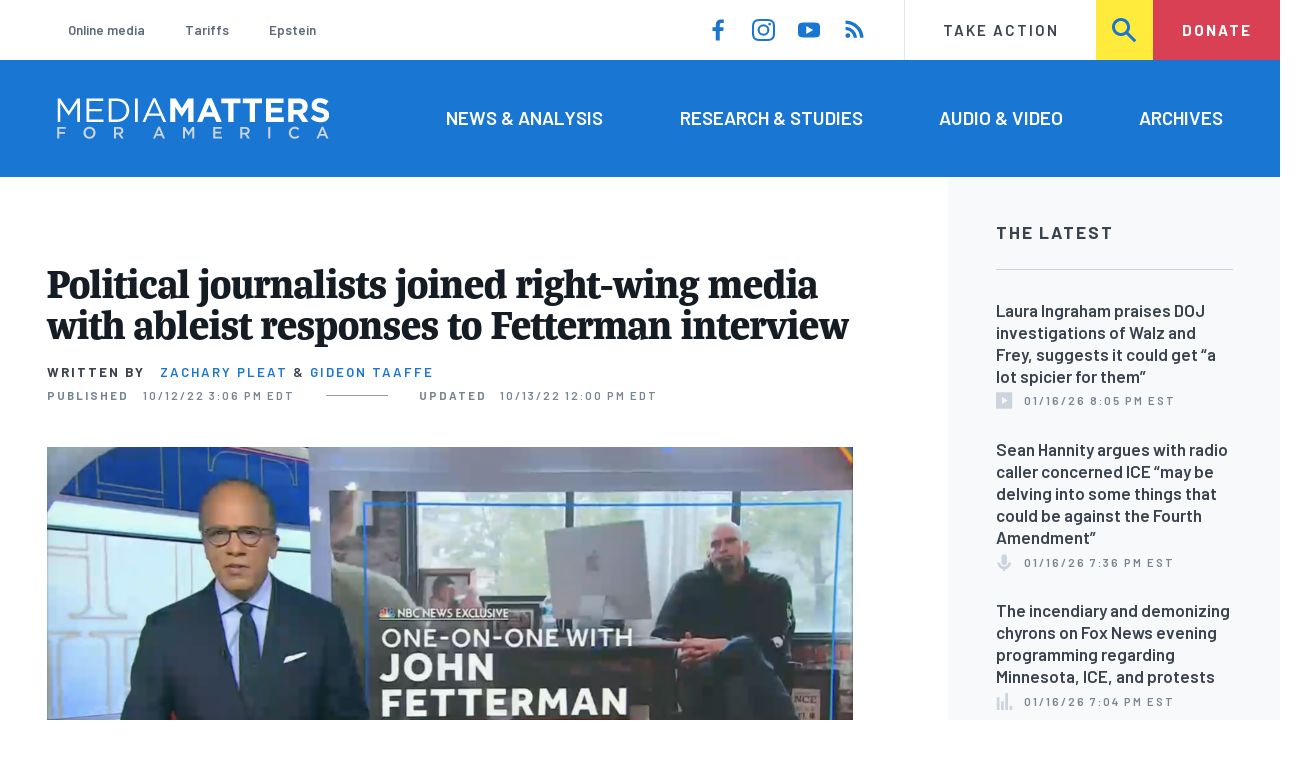

--- FILE ---
content_type: text/html; charset=UTF-8
request_url: https://www.mediamatters.org/nbc/political-journalists-joined-right-wing-media-ableist-responses-fetterman-interview
body_size: 20872
content:
<!DOCTYPE html>
<html lang="en" dir="ltr" prefix="content: http://purl.org/rss/1.0/modules/content/  dc: http://purl.org/dc/terms/  foaf: http://xmlns.com/foaf/0.1/  og: http://ogp.me/ns#  rdfs: http://www.w3.org/2000/01/rdf-schema#  schema: http://schema.org/  sioc: http://rdfs.org/sioc/ns#  sioct: http://rdfs.org/sioc/types#  skos: http://www.w3.org/2004/02/skos/core#  xsd: http://www.w3.org/2001/XMLSchema# ">
  <head>
    <meta charset="utf-8" />
<link rel="canonical" href="https://www.mediamatters.org/nbc/political-journalists-joined-right-wing-media-ableist-responses-fetterman-interview" />
<meta name="generator" content="Drupal 8" />
<meta property="og:site_name" content="Media Matters for America" />
<meta property="og:title" content="Political journalists joined right-wing media with ableist responses to Fetterman interview" />
<meta property="og:image" content="https://cloudfront.mediamatters.org/static/D8Image/2022/10/12/screen_shot_2022-10-12_at_2.08.49_pm.png" />
<meta name="twitter:card" content="summary_large_image" />
<meta name="twitter:title" content="Political journalists joined right-wing media with ableist responses to Fetterman interview" />
<meta name="twitter:site" content="@mmfa" />
<meta name="twitter:image" content="https://cloudfront.mediamatters.org/static/D8Image/2022/10/12/screen_shot_2022-10-12_at_2.08.49_pm.png" />
<meta name="Generator" content="Drupal 10 (https://www.drupal.org)" />
<meta name="MobileOptimized" content="width" />
<meta name="HandheldFriendly" content="true" />
<meta name="viewport" content="width=device-width, initial-scale=1.0" />
<link rel="icon" href="/themes/custom/mmfa_theme/favicon.ico" type="image/vnd.microsoft.icon" />

      <title>Political journalists joined right-wing media with ableist responses to Fetterman interview | Media Matters for America</title>
      <link rel="stylesheet" media="all" href="/sites/default/files/css/css_FgqYZHoHiZI29W41dy6R4LNQCJZCwvvKIt7UbFM15ng.css?delta=0&amp;language=en&amp;theme=mmfa_theme&amp;include=[base64]" />
<link rel="stylesheet" media="all" href="/sites/default/files/css/css_LWA-ianm3aSTE5bSgN2u5VkGWMbJYpfKnKPiYABvgv4.css?delta=1&amp;language=en&amp;theme=mmfa_theme&amp;include=[base64]" />
<link rel="stylesheet" media="all" href="//fonts.googleapis.com/css?family=Barlow:400,400i,600,600i,700,700i" />
<link rel="stylesheet" media="all" href="//use.typekit.net/jqh3ujo.css" />
<link rel="stylesheet" media="all" href="/sites/default/files/css/css_QVhE77Cyb76t9dpevEHVdFVoqcm90sYUmoRDqgPKDaU.css?delta=4&amp;language=en&amp;theme=mmfa_theme&amp;include=[base64]" />
<link rel="stylesheet" media="print" href="/sites/default/files/css/css_4Z2WnOB3a21VXx8UHZez59D_yVJsgoyvecwcZrEjDtw.css?delta=5&amp;language=en&amp;theme=mmfa_theme&amp;include=[base64]" />

        <script type="application/json" data-drupal-selector="drupal-settings-json">{"path":{"baseUrl":"\/","pathPrefix":"","currentPath":"node\/2874449","currentPathIsAdmin":false,"isFront":false,"currentLanguage":"en"},"pluralDelimiter":"\u0003","gtm":{"tagId":null,"settings":{"data_layer":"dataLayer","include_classes":false,"allowlist_classes":"google\nnonGooglePixels\nnonGoogleScripts\nnonGoogleIframes","blocklist_classes":"customScripts\ncustomPixels","include_environment":false,"environment_id":"","environment_token":""},"tagIds":["GTM-5P6TVGL"]},"gtag":{"tagId":"","consentMode":false,"otherIds":[],"events":[],"additionalConfigInfo":[]},"suppressDeprecationErrors":true,"ajaxPageState":{"libraries":"[base64]","theme":"mmfa_theme","theme_token":null},"ajaxTrustedUrl":{"form_action_p_pvdeGsVG5zNF_XLGPTvYSKCf43t8qZYSwcfZl2uzM":true,"\/search":true},"views":{"ajax_path":"\/views\/ajax","ajaxViews":{"views_dom_id:0c93c749ea3fa0d572c2b3ad988315582209546c8049af8274d4c576342901b0":{"view_name":"editorial_lists","view_display_id":"the_latest","view_args":"","view_path":"\/node\/2853986","view_base_path":null,"view_dom_id":"0c93c749ea3fa0d572c2b3ad988315582209546c8049af8274d4c576342901b0","pager_element":0}}},"mmfaMediaPlayer":{"3995193":{"player_source":"https:\/\/cloudfront.mediamatters.org\/static\/D8Video\/2022\/10\/13\/maria-bartiromo-mehmet-oz-fetterman-closed-captioning-answers-10-13-2022.mp4","player_thumb":"https:\/\/cloudfront.mediamatters.org\/static\/D8Video\/2022\/10\/13\/maria-bartiromo-mehmet-oz-fetterman-closed-captioning-answers-10-13-2022.jpg"},"3995198":{"player_source":"https:\/\/cloudfront.mediamatters.org\/static\/D8Video\/2022\/10\/13\/fnchd_jesse-watters-primetime_2022-10-12-07_00_01-pm-0.mp4","player_thumb":"https:\/\/cloudfront.mediamatters.org\/static\/D8Video\/2022\/10\/13\/jesse-watters-primetime-07_00_01-pm.jpg"},"3995192":{"player_source":"https:\/\/cloudfront.mediamatters.org\/static\/D8Video\/2022\/10\/13\/2022-10-12-21_00_00-fnchd-hannity-9_34_24-pm-9_35_10-pm.mp4","player_thumb":"https:\/\/cloudfront.mediamatters.org\/static\/D8Video\/2022\/10\/13\/hannity-09_00_00-pm-3-copy.jpg"},"3995201":{"player_source":"https:\/\/cloudfront.mediamatters.org\/static\/D8Video\/2022\/10\/13\/fnchd_the-ingraham-angle_2022-10-12-10_00_00-pm.mp4","player_thumb":"https:\/\/cloudfront.mediamatters.org\/static\/D8Video\/2022\/10\/13\/the-ingraham-angle-10_00_01-pm.jpg"},"3995203":{"player_source":"https:\/\/cloudfront.mediamatters.org\/static\/D8Video\/2022\/10\/13\/mnbchd_morning-joe_2022-10-13-06_00_01-am.mp4","player_thumb":"https:\/\/cloudfront.mediamatters.org\/static\/D8Video\/2022\/10\/13\/morning-joe-06_00_01-am.jpg"},"3995164":{"player_source":"https:\/\/cloudfront.mediamatters.org\/static\/D8Video\/2022\/10\/12\/2022-10-12-20_00_01-fnchd-tucker-carlson-tonight-8_01_00-pm-8_02_42-pm.mp4","player_thumb":"https:\/\/cloudfront.mediamatters.org\/static\/D8Video\/2022\/10\/12\/tucker-carlson-tonight-08_00_01-pm-50.jpg"},"3995096":{"player_source":"https:\/\/cloudfront.mediamatters.org\/static\/D8Video\/2022\/10\/12\/wrcdt_nbc-nightly-news-with-lester-holt_2022-10-11-07_00_00-pm.mp4","player_thumb":"https:\/\/cloudfront.mediamatters.org\/static\/D8Video\/2022\/10\/12\/capture.png"}},"mediaelement":{"attachSitewide":1,"setDimensions":false,"defaultAudioWidth":"-1","defaultAudioHeight":"-1","shareUrl":"https:\/\/www.mediamatters.org\/nbc\/political-journalists-joined-right-wing-media-ableist-responses-fetterman-interview","audioVolume":"vertical","videoVolume":"vertical","hideVideoControlsOnLoad":true,"hideVideoControlsOnPause":true,"features":["playpause","current","progress","duration","tracks","volume","fullscreen","share","rightclick"]},"user":{"uid":0,"permissionsHash":"1ecbf58e1abc23849923bbf5035c56192db117ccc351e3fdffdbdf19bc77e510"}}</script>
<script src="/sites/default/files/js/js_Z4VSr3Mo2nkUvsGTLagghEt6BZBZdslDefEfHMiUcDI.js?scope=header&amp;delta=0&amp;language=en&amp;theme=mmfa_theme&amp;include=[base64]"></script>
<script src="/modules/contrib/google_tag/js/gtm.js?t8vdm3"></script>
<script src="/modules/contrib/google_tag/js/gtag.js?t8vdm3"></script>
<script src="/sites/default/files/js/js_aXk4_emnx3doGA9HVhDb3YXM8lTkAk75Ny3yQgzHbBQ.js?scope=header&amp;delta=3&amp;language=en&amp;theme=mmfa_theme&amp;include=[base64]"></script>
</head>
        <body class="path-node page-node-type-article">
          <a href="#main-content" class="visually-hidden focusable skip-link">
            Skip to main content
          </a>
          <noscript><iframe src="https://www.googletagmanager.com/ns.html?id=GTM-5P6TVGL"
                  height="0" width="0" style="display:none;visibility:hidden"></iframe></noscript>

            <div class="dialog-off-canvas-main-canvas" data-off-canvas-main-canvas>
    <div class="layout-container">
  

<header class="header" role="banner">
  

  <div class="header--upper">
    <nav role="navigation" aria-label="block-trending-menu-menu" id="block-trending-menu" class="trending-menu header--upper--covered">
  
  

        
          <ul  class="menu menu--trending" data-depth="0">
          <li  class="menu__item">
        <a href="/google/right-dominates-online-media-ecosystem-seeping-sports-comedy-and-other-supposedly" class="menu__link" data-drupal-link-system-path="node/2881597">Online media</a>
              </li>
          <li  class="menu__item">
        <a href="/tariffs-trade" class="menu__link" data-drupal-link-system-path="node/2881976">Tariffs</a>
              </li>
          <li  class="menu__item">
        <a href="/salem-media-group/right-wing-shows-field-angry-calls-about-epstein-and-trump-administration" class="menu__link" data-drupal-link-system-path="node/2882602">Epstein</a>
              </li>
        </ul>
  


  </nav>

    <nav role="navigation" aria-label="block-social-media-menu-header-menu" id="block-social-media-menu-header" class="header--upper--spacer">
  
  

        
          <ul  class="menu menu--social-media" data-depth="0">
              <li  class="menu__item">
          <a href="https://www.facebook.com/Mediamatters/" class="menu__link">
              <svg viewbox="0 0 24 24" class="icon icon--facebook"  aria-labelledby="icon-label--facebook" >
          <title id="icon-label--facebook">Facebook</title>
    
    <use xlink:href="#facebook"></use>
  </svg>

          </a>

                  </li>
              <li  class="menu__item">
          <a href="https://www.instagram.com/mediamattersforamerica/" class="menu__link">
              <svg viewbox="0 0 24 24" class="icon icon--instagram"  aria-labelledby="icon-label--instagram" >
          <title id="icon-label--instagram">Instagram</title>
    
    <use xlink:href="#instagram"></use>
  </svg>

          </a>

                  </li>
              <li  class="menu__item">
          <a href="https://www.youtube.com/channel/UC_70iWZ6ym2cglS_kv5YfmA" class="menu__link">
              <svg viewbox="0 0 24 24" class="icon icon--youtube"  aria-labelledby="icon-label--youtube" >
          <title id="icon-label--youtube">YouTube</title>
    
    <use xlink:href="#youtube"></use>
  </svg>

          </a>

                  </li>
              <li  class="menu__item">
          <a href="/rss.xml" class="menu__link">
              <svg viewbox="0 0 24 24" class="icon icon--rss"  aria-labelledby="icon-label--rss" >
          <title id="icon-label--rss">RSS</title>
    
    <use xlink:href="#rss"></use>
  </svg>

          </a>

                  </li>
          </ul>
  


  </nav>

    <nav role="navigation" aria-label="block-utility-navigation-menu" id="block-utility-navigation">
  
  

        
          <ul  class="menu menu--utility-navigation" data-depth="0">
          <li  class="menu__item">
        <a href="/take-action" class="menu__link" data-drupal-link-system-path="node/2827306">Take Action</a>
              </li>
          <li  class="menu__item">
        <a href="/search" class="menu__link" data-drupal-link-system-path="search">Search</a>
              </li>
          <li  class="menu__item">
        <a href="https://action.mediamatters.org/secure/donate" title="https://action.mediamatters.org/secure/donate" class="menu__link">Donate</a>
              </li>
        </ul>
  


  </nav>

  </div>
<div class="header--search hidden"><div class="views-exposed-form search-box" data-drupal-selector="views-exposed-form-acquia-search-page" id="block-exposedformacquia-search">
  
    
      <form action="/search" method="get" id="views-exposed-form-acquia-search-page" accept-charset="UTF-8">
  <div class="js-form-item form-item form-type-textfield js-form-type-textfield form-item-search js-form-item-search form-no-label">
      <label for="edit-search" class="form-item__label visually-hidden">Search</label>
        <input data-drupal-selector="edit-search" type="text" id="edit-search" name="search" value="" size="30" maxlength="128" placeholder="Search..." class="form-text form-element form-element--type-text form-element--api-textfield" />

        </div>
<div data-drupal-selector="edit-actions" class="form-actions js-form-wrapper form-wrapper" id="edit-actions"><button  data-drupal-selector="edit-submit-acquia-search" type="submit" id="edit-submit-acquia-search" value="Search" class="button js-form-submit form-submit">
    <svg viewbox="0 0 24 24" class="icon icon--search"  aria-labelledby="icon-label--search" >
          <title id="icon-label--search">Search</title>
    
    <use xlink:href="#search"></use>
  </svg>

</button>
</div>


</form>

  </div>
</div>
  <div class="header--lower">
    <div class="header--inner l--constrained-narrow">
      <div id="block-mmfa-theme-branding" class="header--logo">
  
    
    

<h1     
  
  
  
  
 class="site-logo"
>
  <a
    href="/"
    title="Home"
    rel="home"
    class="site-logo--link"
  >
    <img
      src="/themes/custom/mmfa_theme/logo.svg"
      alt="Media Matters for America"
      class="site-logo--image"
    />
  </a>
</h1>
</div>

      <nav role="navigation" aria-label="block-mmfa-theme-main-menu-menu" id="block-mmfa-theme-main-menu" class="header--navigation">
  
  

        
          <ul  class="menu menu--main" data-depth="0">
          <li  class="menu__item">
        <a href="/news-analysis" class="menu__link" data-drupal-link-system-path="node/2833406">News &amp; Analysis</a>
              </li>
          <li  class="menu__item">
        <a href="/studies" class="menu__link" data-drupal-link-system-path="node/2833411">Research &amp; Studies</a>
              </li>
          <li  class="menu__item">
        <a href="/audio-video" class="menu__link" data-drupal-link-system-path="node/2833416">Audio &amp; Video</a>
              </li>
          <li  class="menu__item">
        <a href="/archives" class="menu__link" data-drupal-link-system-path="archives">Archives</a>
              </li>
        </ul>
  


  </nav>

    </div>
  </div>
</header>

  

<header class="header--mobile nav-down" role="banner">
  

  <div class="header--upper">
    <div id="block-mmfa-theme-branding" class="header--logo">
  
    
    

<h1     
  
  
  
  
 class="site-logo"
>
  <a
    href="/"
    title="Home"
    rel="home"
    class="site-logo--link"
  >
    <img
      src="/themes/custom/mmfa_theme/logo.svg"
      alt="Media Matters for America"
      class="site-logo--image"
    />
  </a>
</h1>
</div>


    <ul class="menu menu--mobile-nav">
      <li class="menu__item"><a href="#" class="menu__link mobile-nav">Nav</a></li>
      <li class="menu__item"><a href="#" class="menu__link mobile-search">Search</a></li>
    </ul>
  </div>
  <div class="header--search hidden"><div class="views-exposed-form search-box" data-drupal-selector="views-exposed-form-acquia-search-page" id="block-exposedformacquia-search">
  
    
      <form action="/search" method="get" id="views-exposed-form-acquia-search-page" accept-charset="UTF-8">
  <div class="js-form-item form-item form-type-textfield js-form-type-textfield form-item-search js-form-item-search form-no-label">
      <label for="edit-search" class="form-item__label visually-hidden">Search</label>
        <input data-drupal-selector="edit-search" type="text" id="edit-search" name="search" value="" size="30" maxlength="128" placeholder="Search..." class="form-text form-element form-element--type-text form-element--api-textfield" />

        </div>
<div data-drupal-selector="edit-actions" class="form-actions js-form-wrapper form-wrapper" id="edit-actions"><button  data-drupal-selector="edit-submit-acquia-search" type="submit" id="edit-submit-acquia-search" value="Search" class="button js-form-submit form-submit">
    <svg viewbox="0 0 24 24" class="icon icon--search"  aria-labelledby="icon-label--search" >
          <title id="icon-label--search">Search</title>
    
    <use xlink:href="#search"></use>
  </svg>

</button>
</div>


</form>

  </div>
</div>
  <div class="header--mobile-menu hidden">
    <nav role="navigation" aria-label="block-mmfa-theme-main-menu-menu" id="block-mmfa-theme-main-menu" class="header--navigation">
  
  

        
          <ul  class="menu menu--main" data-depth="0">
          <li  class="menu__item">
        <a href="/news-analysis" class="menu__link" data-drupal-link-system-path="node/2833406">News &amp; Analysis</a>
              </li>
          <li  class="menu__item">
        <a href="/studies" class="menu__link" data-drupal-link-system-path="node/2833411">Research &amp; Studies</a>
              </li>
          <li  class="menu__item">
        <a href="/audio-video" class="menu__link" data-drupal-link-system-path="node/2833416">Audio &amp; Video</a>
              </li>
          <li  class="menu__item">
        <a href="/archives" class="menu__link" data-drupal-link-system-path="archives">Archives</a>
              </li>
        </ul>
  


  </nav>

    <div class="header--inner l--constrained-narrow header--lower-bottom">
      <nav role="navigation" aria-label="block-trending-menu-menu" id="block-trending-menu" class="trending-menu header--upper--covered">
  
  

        
          <ul  class="menu menu--trending" data-depth="0">
          <li  class="menu__item">
        <a href="/google/right-dominates-online-media-ecosystem-seeping-sports-comedy-and-other-supposedly" class="menu__link" data-drupal-link-system-path="node/2881597">Online media</a>
              </li>
          <li  class="menu__item">
        <a href="/tariffs-trade" class="menu__link" data-drupal-link-system-path="node/2881976">Tariffs</a>
              </li>
          <li  class="menu__item">
        <a href="/salem-media-group/right-wing-shows-field-angry-calls-about-epstein-and-trump-administration" class="menu__link" data-drupal-link-system-path="node/2882602">Epstein</a>
              </li>
        </ul>
  


  </nav>

    </div>

    <div class="header--inner l--constrained-narrow">
      <nav role="navigation" aria-label="block-utility-navigation-menu" id="block-utility-navigation">
  
  

        
          <ul  class="menu menu--utility-navigation" data-depth="0">
          <li  class="menu__item">
        <a href="/take-action" class="menu__link" data-drupal-link-system-path="node/2827306">Take Action</a>
              </li>
          <li  class="menu__item">
        <a href="/search" class="menu__link" data-drupal-link-system-path="search">Search</a>
              </li>
          <li  class="menu__item">
        <a href="https://action.mediamatters.org/secure/donate" title="https://action.mediamatters.org/secure/donate" class="menu__link">Donate</a>
              </li>
        </ul>
  


  </nav>

      <nav role="navigation" aria-label="block-social-media-menu-header-menu" id="block-social-media-menu-header" class="header--upper--spacer">
  
  

        
          <ul  class="menu menu--social-media" data-depth="0">
              <li  class="menu__item">
          <a href="https://www.facebook.com/Mediamatters/" class="menu__link">
              <svg viewbox="0 0 24 24" class="icon icon--facebook"  aria-labelledby="icon-label--facebook" >
          <title id="icon-label--facebook">Facebook</title>
    
    <use xlink:href="#facebook"></use>
  </svg>

          </a>

                  </li>
              <li  class="menu__item">
          <a href="https://www.instagram.com/mediamattersforamerica/" class="menu__link">
              <svg viewbox="0 0 24 24" class="icon icon--instagram"  aria-labelledby="icon-label--instagram" >
          <title id="icon-label--instagram">Instagram</title>
    
    <use xlink:href="#instagram"></use>
  </svg>

          </a>

                  </li>
              <li  class="menu__item">
          <a href="https://www.youtube.com/channel/UC_70iWZ6ym2cglS_kv5YfmA" class="menu__link">
              <svg viewbox="0 0 24 24" class="icon icon--youtube"  aria-labelledby="icon-label--youtube" >
          <title id="icon-label--youtube">YouTube</title>
    
    <use xlink:href="#youtube"></use>
  </svg>

          </a>

                  </li>
              <li  class="menu__item">
          <a href="/rss.xml" class="menu__link">
              <svg viewbox="0 0 24 24" class="icon icon--rss"  aria-labelledby="icon-label--rss" >
          <title id="icon-label--rss">RSS</title>
    
    <use xlink:href="#rss"></use>
  </svg>

          </a>

                  </li>
          </ul>
  


  </nav>

    </div>
  </div>
</header>

  

  

    <div data-drupal-messages-fallback class="hidden"></div>
<div class="views-element-container" id="block-editorial-banners">
  
    
      <div><div class="js-view-dom-id-128b65c0ba16e56ab84d399b57ad99ae59c0f6e92eb88a744f3b97718d41e962">
  
  
  

  
  
  

      <div class="views-row">
</div>

    

  
  

  
  
</div>
</div>

  </div>



  <main role="main" class="l--constrained-wide l--main-grid">
        <a id="main-content" class="anchor-target" tabindex="-1"></a>

    <div     
  
                  
  
                  
 class="page-gutter layout-content layout-content--main"
>
    <div id="block-mmfa-theme-content">
  
    
      

<article  about="/nbc/political-journalists-joined-right-wing-media-ableist-responses-fetterman-interview" typeof="schema:Article" class="editorial-full">
  <header class="editorial-full__header">
    
    
<h1     
  
                  
  
  
 class="editorial-full__title page-title"
><span property="schema:name">Political journalists joined right-wing media with ableist responses to Fetterman interview</span>
</h1>
      <span property="schema:name" content="Political journalists joined right-wing media with ableist responses to Fetterman interview" class="hidden"></span>


    

    

    

  <p class="byline"><span class="byline__label">Written by</span> <a href="/author/zachary-pleat" hreflang="en">Zachary Pleat</a> &amp; <a href="/author/gideon-taaffe" hreflang="en">Gideon Taaffe</a></p>



    
    

<div class="dateline--group">
      
    <p class="dateline">
      <span class="dateline__label">Published</span>
      <time datetime="2022-10-12T15:06:17-0400">10/12/22 3:06 PM EDT</time>
    </p>
            <div class="dateline__divider"></div>
    
    <p class="dateline">
      <span class="dateline__label">Updated</span>
      <time datetime="2022-10-13T12:00:25-0400">10/13/22 12:00 PM EDT</time>
    </p>
  </div>

    

  </header>

  
  <div class="editorial-full__article">
    
    
<div  class="field field--name-field-stories-content field--type-entity-reference-revisions field--label-hidden">
  
        <div data-align="center" class="l--gutter-pull paragraph paragraph--type--stories-image paragraph--view-mode--editorial">
          
            <div class="field field--name-field-stories-image field--type-entity-reference field--label-hidden field__item"><figure class="media media--image" role="group">
  
    <img loading="lazy" src="https://cloudfront.mediamatters.org/styles/scale_w1024/s3/static/D8Image/2022/10/12/screen_shot_2022-10-12_at_2.08.49_pm.png?itok=k_9SPcjc" width="1024" height="570" typeof="foaf:Image" />





      

<figcaption     
  
                  
  
                  
 class="media-player__caption block-quote block-quote--minor"
>
  
  </figcaption>
  </figure>
</div>
      
      </div>

        <div class="paragraph paragraph--type--stories-text paragraph--view-mode--editorial">
          
            <div class="text-content fancy-elems-wrapper field field--name-field-stories-text-formatted field--type-text-long field--label-hidden field__item"><p><em><strong>Update (10/13/22)</strong>: This piece has been updated with additional information.</em></p>
<p>Following an NBC interview with Democratic Pennsylvania Senate nominee John Fetterman which covered his use of closed captioning after a stroke, some mainstream political journalists made comments that&nbsp;were ableist and otherwise lacked context, mirroring attacks on the candidate in right-wing media.</p>
<p>Fetterman suffered a <a href="https://www.nytimes.com/2022/05/15/us/politics/john-fetterman-stroke.html">stroke</a> in May, but he has been recovering and says he is running a “<a href="https://www.nytimes.com/2022/09/15/us/politics/fetterman-stroke-health.html">normal</a>” campaign. However, due to some lingering auditory-processing issues he deals with from the stroke, he requires <a href="https://nymag.com/intelligencer/article/john-fetterman-dr-oz-pennsylvania-senate-race.html">closed captioning</a> during interviews so he can read the questions as they are asked. This is not unusual; Fetterman is now among the <a href="https://www.nod.org/61-million-american-adults-have-a-disability-experts-say-an-intentional-approach-to-accommodations-can-help-companies-ensure-these-workers-feel-valued/">tens of millions</a> of Americans who rely on <a href="https://hcp.hms.harvard.edu/news/rate-workplace-accommodations-higher-previously-thought">workplace accommodations</a> to perform their job.&nbsp;As The Washington Post <a href="https://www.washingtonpost.com/wellness/2022/10/13/fetterman-closed-captioning-stroke-aphasia/">reported</a>, neurological experts “noted that closed captions are a common tool for people with auditory processing or hearing issues, conditions which have nothing to do with overall intelligence” or cognitive issues.</p>
<p>His usage of closed captioning was center stage during the <em>NBC Nightly News</em> interview. Leading into the interview, NBC reporter Dasha Burns focused on the usage of Fetterman’s accommodation, saying, “Fetterman's campaign required closed-captioning technology for this interview to essentially read our questions as we asked them, and, Lester, in small talk before the interview without captioning, it wasn't clear he was understanding our conversation.”</p>
</div>
      
      </div>

        <div data-align="center" class="l--gutter-pull paragraph paragraph--type--stories-web-video paragraph--view-mode--editorial">
          
            <div class="erd-list--editorial-embed field field--name-field-stories-web-video field--type-entity-reference field--label-hidden field__item"><figure class="media-player media-player--video" role="group">
  
  <div class="field field--name-field-media-video-file field--type-file field--label-visually_hidden">
    <div class="field__label visually-hidden">Video file</div>
              <div class="field__item">
<!-- h6>myvtt :  </h6 -->


<!-- h6>myvtt escaped :  </h6 -->

<!-- data-entry-srt = ""   -->

<video  controls="controls" width="640" height="480" preload="none" myvtt="" data-media-id="3995096" data-mejsembed="https://www.mediamatters.org/media/3995096/embed/embed" class="mediaelementjs media-player--inline" >

  
  </video>

<!-- h2>+++++++++++++++++++++++++++++++++++++++++</h2 -->
</div>
          </div>


  

<figcaption     
  
                  
  
                  
 class="media-player__caption block-quote block-quote--minor"
>
      <div class="block-quote__citation">
      <p class="visually-hidden">Citation</p>
      <p>From the October 11, 2022, edition of NBC's&nbsp;<em>NBC Nightly News</em></p>
    </div>
  
  </figcaption>
</figure>
</div>
      
      </div>

        <div class="paragraph paragraph--type--stories-text paragraph--view-mode--editorial">
          
            <div class="text-content fancy-elems-wrapper field field--name-field-stories-text-formatted field--type-text-long field--label-hidden field__item"><p>Buzzfeed News <a href="https://www.buzzfeednews.com/article/davidmack/fetterman-nbc-closed-captioning-ableism">reported</a> that disability advocates expressed shock and dismay at how much the NBC interview exoticized Fetterman’s use of closed captioning:</p>
</div>
      
      </div>

      

<blockquote     
  
  
  
                  
 class="block-quote block-quote--collapsable"
>
  
      <div class="block-quote__quote">
      <p>“I was stunned to see how the coverage of his use of captions was so riddled with ableism,” said Maria Town, the president and CEO of the American Association of People with Disabilities. “The interview was deeply upsetting to see.”</p>
<p>Disability activist Charis Hill told BuzzFeed News they were so upset at Burns’s questions and the editors’ framing of Fetterman’s responses — leaving in moments of silence that showed Fetterman reading, for example — that they couldn’t finish watching the interview. Hill called on NBC to apologize for “the overt discrimination they just put on air.”</p>
<p>“The way Burns handled that interview will only worsen attitudes and violence towards disabled people in a time when virtual accommodations are being removed left and right after they were implemented overnight in 2020,” Hill said.</p>
<p>Eric Buehlmann, deputy executive director for public policy at the National Disability Rights Network, said he watched the interview having himself suffered a traumatic brain injury when he was in college. Buehlmann also has a son with auditory processing issues similar to Fetterman’s.</p>
<p>“As the discussion was occurring in the interview the other day, I'm like, <em>Yeah, this happens to people and people deal with this, and this is a reality of life for a number of people,”</em> Buehlmann said. “So it shouldn't be used as a stigmatizing tool, or something that needs to, quote-unquote, disqualify someone from being a senator.”</p>

    </div>
  </blockquote>

        <div class="paragraph paragraph--type--stories-text paragraph--view-mode--editorial">
          
            <div class="text-content fancy-elems-wrapper field field--name-field-stories-text-formatted field--type-text-long field--label-hidden field__item"><p>The NBC interview was not the first to cover Fetterman’s usage of closed captioning. Rebecca Traister <a href="https://nymag.com/intelligencer/article/john-fetterman-dr-oz-pennsylvania-senate-race.html">profiled</a> him for New York Magazine, in which she discussed his accommodation without questioning Fetterman’s ability, writing, “There’s no great mystery about whether or how well Fetterman can speak: You can watch him do so regularly on television. There is also no open question about whether he can quickly process what he hears: He cannot do that well yet, which is why he requires closed-captioning for interviews and the upcoming debate.” She <a href="https://twitter.com/rtraister/status/1580178821478682624?s=20&amp;t=59oLQznjUFIv_jqGBpP-SQ">later</a> called the “callous and contextually loose” reactions to the NBC interview “striking,” <a href="https://twitter.com/rtraister/status/1580178813077446656?s=20&amp;t=59oLQznjUFIv_jqGBpP-SQ">adding</a>, “Watching tv news/online pundits leer over clips of an interview in which he’s completely engaged and communicative is stomach-turning and a super depressing example of what I was trying to describe.”</p>
<p>Other journalists called out the bad faith attacks on Fetterman from the NBC interview as well. <a href="https://twitter.com/hunterw/status/1580023071448403970">Hunter Walker</a> asked, “Would they treat a deaf person like this for needing assistance?” Walker later <a href="https://twitter.com/hunterw/status/1580023340626243587">added</a> that before he watched the interview, he had seen some reporters’ tweets that lacked context: “They make it sound so much more abnormal than it was.” <a href="https://twitter.com/PaulRRigney/status/1580173305817944064">NBC’s Paul Rigney</a>, who stated that he was present for the interview, called out one journalist for misrepresenting how Burns described Fetterman’s ability to understand their conversation. <a href="https://twitter.com/karaswisher/status/1579997457903423489">Kara Swisher</a> posted a short thread on Twitter questioning Burns’ comment that Fetterman struggled with small talk. <a href="https://twitter.com/davidgura/status/1580220472113115141">NPR correspondent David Gura</a> explained that “most TV journalists require Teleprompter technology to essentially read their questions as they ask them.” And <a href="https://twitter.com/Lollardfish/status/1580183918568828928">historian David Perry</a> wrote: “The reporter revealing that without captions Fetterman couldn't follow the conversation is as newsworthy as revealing that without glasses I couldn't read this tweet.”</p>
<p>The day after her interview with Fetterman aired, Burns <a href="https://twitter.com/atrupar/status/1580234734247870464">explained</a> she spoke to “stroke experts, they say that these are side effects that do not indicate any sort of cognitive impairment. It’s not that his decision-making or problem-solving or memory has been impacted.”</p>
<p>Yet right-wing media and some mainstream political reporters ignored this context to attack Fetterman in bad faith, sometimes with ableist comments.</p>
</div>
      
      </div>

        <div class="paragraph paragraph--type--stories-text paragraph--view-mode--editorial">
          
            <div class="text-content fancy-elems-wrapper field field--name-field-stories-text-formatted field--type-text-long field--label-hidden field__item"><p><strong>Axios senior political correspondent Josh Kraushaar removed “without captioning” from a quote by Burns about the interview.</strong></p>
</div>
      
      </div>

        <div class="paragraph paragraph--type--twitter-tweet paragraph--view-mode--editorial">
          
            <div class="field field--name-field-twitter-tweet field--type-entity-reference field--label-hidden field__item">
<figure class="social-media social-media--twitter_tweet">
            <div class="field field--name-field-media-twitter field--type-string field--label-hidden field__item"><blockquote class="twitter-tweet element-hidden" lang="en" data-conversation="none">
  <a href="https://twitter.com/JoshKraushaar/statuses/1579973092738494464"></a>
</blockquote>
</div>
      </figure>
</div>
      
      </div>

        <div class="paragraph paragraph--type--stories-text paragraph--view-mode--editorial">
          
            <div class="text-content fancy-elems-wrapper field field--name-field-stories-text-formatted field--type-text-long field--label-hidden field__item"><p><strong>Multiple right-wing media outlets also left out Fetterman’s successful use of closed captioning to understand questions:</strong></p>
</div>
      
      </div>

        <div class="paragraph paragraph--type--twitter-tweet paragraph--view-mode--editorial">
          
            <div class="field field--name-field-twitter-tweet field--type-entity-reference field--label-hidden field__item">
<figure class="social-media social-media--twitter_tweet">
            <div class="field field--name-field-media-twitter field--type-string field--label-hidden field__item"><blockquote class="twitter-tweet element-hidden" lang="en" data-conversation="none">
  <a href="https://twitter.com/realDailyWire/statuses/1579905299598938113"></a>
</blockquote>
</div>
      </figure>
</div>
      
      </div>

        <div class="paragraph paragraph--type--twitter-tweet paragraph--view-mode--editorial">
          
            <div class="field field--name-field-twitter-tweet field--type-entity-reference field--label-hidden field__item">
<figure class="social-media social-media--twitter_tweet">
            <div class="field field--name-field-media-twitter field--type-string field--label-hidden field__item"><blockquote class="twitter-tweet element-hidden" lang="en" data-conversation="none">
  <a href="https://twitter.com/theblaze/statuses/1579905699697479680"></a>
</blockquote>
</div>
      </figure>
</div>
      
      </div>

        <div class="paragraph paragraph--type--twitter-tweet paragraph--view-mode--editorial">
          
            <div class="field field--name-field-twitter-tweet field--type-entity-reference field--label-hidden field__item">
<figure class="social-media social-media--twitter_tweet">
            <div class="field field--name-field-media-twitter field--type-string field--label-hidden field__item"><blockquote class="twitter-tweet element-hidden" lang="en" data-conversation="none">
  <a href="https://twitter.com/DailyCaller/statuses/1579910791557689345"></a>
</blockquote>
</div>
      </figure>
</div>
      
      </div>

        <div class="paragraph paragraph--type--twitter-tweet paragraph--view-mode--editorial">
          
            <div class="field field--name-field-twitter-tweet field--type-entity-reference field--label-hidden field__item">
<figure class="social-media social-media--twitter_tweet">
            <div class="field field--name-field-media-twitter field--type-string field--label-hidden field__item"><blockquote class="twitter-tweet element-hidden" lang="en" data-conversation="none">
  <a href="https://twitter.com/FreeBeacon/statuses/1579915974576590848"></a>
</blockquote>
</div>
      </figure>
</div>
      
      </div>

        <div class="paragraph paragraph--type--stories-text paragraph--view-mode--editorial">
          
            <div class="text-content fancy-elems-wrapper field field--name-field-stories-text-formatted field--type-text-long field--label-hidden field__item"><p><strong>Media Research Center’s Dan Gainor: “Watching media defend Fetterman like he has a conventional disability instead of a disabling stroke is something.”</strong></p>
</div>
      
      </div>

        <div class="paragraph paragraph--type--twitter-tweet paragraph--view-mode--editorial">
          
            <div class="field field--name-field-twitter-tweet field--type-entity-reference field--label-hidden field__item">
<figure class="social-media social-media--twitter_tweet">
            <div class="field field--name-field-media-twitter field--type-string field--label-hidden field__item"><blockquote class="twitter-tweet element-hidden" lang="en" data-conversation="none">
  <a href="https://twitter.com/dangainor/statuses/1580189961503920128"></a>
</blockquote>
</div>
      </figure>
</div>
      
      </div>

        <div class="paragraph paragraph--type--stories-text paragraph--view-mode--editorial">
          
            <div class="text-content fancy-elems-wrapper field field--name-field-stories-text-formatted field--type-text-long field--label-hidden field__item"><p><strong>Former New York Times senior political correspondent Jonathan Martin: “This is a rough clip for @JohnFetterman⁩, will only fuel questions about his health.”</strong></p>
</div>
      
      </div>

        <div class="paragraph paragraph--type--twitter-tweet paragraph--view-mode--editorial">
          
            <div class="field field--name-field-twitter-tweet field--type-entity-reference field--label-hidden field__item">
<figure class="social-media social-media--twitter_tweet">
            <div class="field field--name-field-media-twitter field--type-string field--label-hidden field__item"><blockquote class="twitter-tweet element-hidden" lang="en" data-conversation="none">
  <a href="https://twitter.com/jmart/statuses/1579986004185739265"></a>
</blockquote>
</div>
      </figure>
</div>
      
      </div>

        <div class="paragraph paragraph--type--stories-text paragraph--view-mode--editorial">
          
            <div class="text-content fancy-elems-wrapper field field--name-field-stories-text-formatted field--type-text-long field--label-hidden field__item"><p><strong>Former Fox contributor Monica Crowley: “He’s unfit to serve in the Senate.”</strong></p>
</div>
      
      </div>

        <div class="paragraph paragraph--type--twitter-tweet paragraph--view-mode--editorial">
          
            <div class="field field--name-field-twitter-tweet field--type-entity-reference field--label-hidden field__item">
<figure class="social-media social-media--twitter_tweet">
            <div class="field field--name-field-media-twitter field--type-string field--label-hidden field__item"><blockquote class="twitter-tweet element-hidden" lang="en" data-conversation="none">
  <a href="https://twitter.com/MonicaCrowley/statuses/1579926234825658369"></a>
</blockquote>
</div>
      </figure>
</div>
      
      </div>

        <div class="paragraph paragraph--type--stories-text paragraph--view-mode--editorial">
          
            <div class="text-content fancy-elems-wrapper field field--name-field-stories-text-formatted field--type-text-long field--label-hidden field__item"><p><strong>The Spectator’s Stephen L. Miller: “It's about Fetterman's mental fitness to be able to to do the job of a US Senator.”</strong></p>
</div>
      
      </div>

        <div class="paragraph paragraph--type--twitter-tweet paragraph--view-mode--editorial">
          
            <div class="field field--name-field-twitter-tweet field--type-entity-reference field--label-hidden field__item">
<figure class="social-media social-media--twitter_tweet">
            <div class="field field--name-field-media-twitter field--type-string field--label-hidden field__item"><blockquote class="twitter-tweet element-hidden" lang="en" data-conversation="none">
  <a href="https://twitter.com/redsteeze/statuses/1580198100693487617"></a>
</blockquote>
</div>
      </figure>
</div>
      
      </div>

        <div class="paragraph paragraph--type--stories-text paragraph--view-mode--editorial">
          
            <div class="text-content fancy-elems-wrapper field field--name-field-stories-text-formatted field--type-text-long field--label-hidden field__item"><p><strong>CBS News senior White House correspondent Ed O’Keefe: “Will Pennsylvanians be comfortable with someone representing them who had to conduct a TV interview this way?”</strong></p>
</div>
      
      </div>

        <div class="paragraph paragraph--type--twitter-tweet paragraph--view-mode--editorial">
          
            <div class="field field--name-field-twitter-tweet field--type-entity-reference field--label-hidden field__item">
<figure class="social-media social-media--twitter_tweet">
            <div class="field field--name-field-media-twitter field--type-string field--label-hidden field__item"><blockquote class="twitter-tweet element-hidden" lang="en" data-conversation="none">
  <a href="https://twitter.com/edokeefe/statuses/1580002053723938816"></a>
</blockquote>
</div>
      </figure>
</div>
      
      </div>

        <div class="paragraph paragraph--type--stories-text paragraph--view-mode--editorial">
          
            <div class="text-content fancy-elems-wrapper field field--name-field-stories-text-formatted field--type-text-long field--label-hidden field__item"><p><strong>Washington Free Beacon: “John Fetterman is not well.”</strong></p>
</div>
      
      </div>

        <div class="paragraph paragraph--type--twitter-tweet paragraph--view-mode--editorial">
          
            <div class="field field--name-field-twitter-tweet field--type-entity-reference field--label-hidden field__item">
<figure class="social-media social-media--twitter_tweet">
            <div class="field field--name-field-media-twitter field--type-string field--label-hidden field__item"><blockquote class="twitter-tweet element-hidden" lang="en" data-conversation="none">
  <a href="https://twitter.com/FreeBeacon/statuses/1579917808716369920"></a>
</blockquote>
</div>
      </figure>
</div>
      
      </div>

        <div class="paragraph paragraph--type--stories-text paragraph--view-mode--editorial">
          
            <div class="text-content fancy-elems-wrapper field field--name-field-stories-text-formatted field--type-text-long field--label-hidden field__item"><p><strong>Tucker Carlson mocked Fetterman, suggesting his consciousness has been taken over by computers.</strong></p>
</div>
      
      </div>

        <div data-align="center" class="l--gutter-pull paragraph paragraph--type--stories-web-video paragraph--view-mode--editorial">
          
            <div class="erd-list--editorial-embed field field--name-field-stories-web-video field--type-entity-reference field--label-hidden field__item"><figure class="media-player media-player--video" role="group">
  
  <div class="field field--name-field-media-video-file field--type-file field--label-visually_hidden">
    <div class="field__label visually-hidden">Video file</div>
              <div class="field__item">
<!-- h6>myvtt :  </h6 -->


<!-- h6>myvtt escaped :  </h6 -->

<!-- data-entry-srt = ""   -->

<video  controls="controls" width="640" height="480" preload="none" myvtt="" data-media-id="3995164" data-mejsembed="https://www.mediamatters.org/media/3995164/embed/embed" class="mediaelementjs media-player--inline" >

  
  </video>

<!-- h2>+++++++++++++++++++++++++++++++++++++++++</h2 -->
</div>
          </div>


  

<figcaption     
  
                  
  
                  
 class="media-player__caption block-quote block-quote--minor"
>
      <div class="block-quote__citation">
      <p class="visually-hidden">Citation</p>
      <p>From the October 12, 2022, edition of Fox News'&nbsp;<em>Tucker Carlson Tonight&nbsp;</em></p>
    </div>
  
  </figcaption>
</figure>
</div>
      
      </div>

        <div class="paragraph paragraph--type--stories-text paragraph--view-mode--editorial">
          
            <div class="text-content fancy-elems-wrapper field field--name-field-stories-text-formatted field--type-text-long field--label-hidden field__item"><p><strong>MSNBC’s Joe Scarborough mocked criticism of the interview, saying disability advocates look like “idiots and hacks,” and asking, “Are they getting tips from Donald Trump followers?”</strong></p>
</div>
      
      </div>

        <div data-align="center" class="l--gutter-pull paragraph paragraph--type--stories-web-video paragraph--view-mode--editorial">
          
            <div class="erd-list--editorial-embed field field--name-field-stories-web-video field--type-entity-reference field--label-hidden field__item"><figure class="media-player media-player--video" role="group">
  
  <div class="field field--name-field-media-video-file field--type-file field--label-visually_hidden">
    <div class="field__label visually-hidden">Video file</div>
              <div class="field__item">
<!-- h6>myvtt :  </h6 -->


<!-- h6>myvtt escaped :  </h6 -->

<!-- data-entry-srt = ""   -->

<video  controls="controls" width="640" height="480" preload="none" myvtt="" data-media-id="3995203" data-mejsembed="https://www.mediamatters.org/media/3995203/embed/embed" class="mediaelementjs media-player--inline" >

  
  </video>

<!-- h2>+++++++++++++++++++++++++++++++++++++++++</h2 -->
</div>
          </div>


  

<figcaption     
  
                  
  
                  
 class="media-player__caption block-quote block-quote--minor"
>
      <div class="block-quote__citation">
      <p class="visually-hidden">Citation</p>
      <p>From the October 13, 2022, edition of MSNBC's&nbsp;<em>Morning Joe</em></p>
    </div>
  
  </figcaption>
</figure>
</div>
      
      </div>

        <div class="paragraph paragraph--type--stories-text paragraph--view-mode--editorial">
          
            <div class="text-content fancy-elems-wrapper field field--name-field-stories-text-formatted field--type-text-long field--label-hidden field__item"><p><strong>Fox host Laura Ingraham questioned if Fetterman would be able to “meaningfully participate in the U.S. Senate.”</strong></p>
</div>
      
      </div>

        <div data-align="center" class="l--gutter-pull paragraph paragraph--type--stories-web-video paragraph--view-mode--editorial">
          
            <div class="erd-list--editorial-embed field field--name-field-stories-web-video field--type-entity-reference field--label-hidden field__item"><figure class="media-player media-player--video" role="group">
  
  <div class="field field--name-field-media-video-file field--type-file field--label-visually_hidden">
    <div class="field__label visually-hidden">Video file</div>
              <div class="field__item">
<!-- h6>myvtt :  </h6 -->


<!-- h6>myvtt escaped :  </h6 -->

<!-- data-entry-srt = ""   -->

<video  controls="controls" width="640" height="480" preload="none" myvtt="" data-media-id="3995201" data-mejsembed="https://www.mediamatters.org/media/3995201/embed/embed" class="mediaelementjs media-player--inline" >

  
  </video>

<!-- h2>+++++++++++++++++++++++++++++++++++++++++</h2 -->
</div>
          </div>


  

<figcaption     
  
                  
  
                  
 class="media-player__caption block-quote block-quote--minor"
>
      <div class="block-quote__citation">
      <p class="visually-hidden">Citation</p>
      <p>From the October 12, 2022, edition of Fox News'&nbsp;<em>The Ingraham Angle</em></p>
    </div>
  
  </figcaption>
</figure>
</div>
      
      </div>

        <div class="paragraph paragraph--type--stories-text paragraph--view-mode--editorial">
          
            <div class="text-content fancy-elems-wrapper field field--name-field-stories-text-formatted field--type-text-long field--label-hidden field__item"><p><strong>While on <em>Hannity</em>, conservative radio host Clay Travis falsely described Fetterman as someone who “cannot speak.”</strong></p>
</div>
      
      </div>

        <div data-align="center" class="l--gutter-pull paragraph paragraph--type--stories-web-video paragraph--view-mode--editorial">
          
            <div class="erd-list--editorial-embed field field--name-field-stories-web-video field--type-entity-reference field--label-hidden field__item"><figure class="media-player media-player--video" role="group">
  
  <div class="field field--name-field-media-video-file field--type-file field--label-visually_hidden">
    <div class="field__label visually-hidden">Video file</div>
              <div class="field__item">
<!-- h6>myvtt :  </h6 -->


<!-- h6>myvtt escaped :  </h6 -->

<!-- data-entry-srt = ""   -->

<video  controls="controls" width="640" height="480" preload="none" myvtt="" data-media-id="3995192" data-mejsembed="https://www.mediamatters.org/media/3995192/embed/embed" class="mediaelementjs media-player--inline" >

  
  </video>

<!-- h2>+++++++++++++++++++++++++++++++++++++++++</h2 -->
</div>
          </div>


  

<figcaption     
  
                  
  
                  
 class="media-player__caption block-quote block-quote--minor"
>
      <div class="block-quote__citation">
      <p class="visually-hidden">Citation</p>
      <p>From the October 12, 2022, edition of Fox News' <em>Hannity</em>.</p>
    </div>
  
  </figcaption>
</figure>
</div>
      
      </div>

        <div class="paragraph paragraph--type--stories-text paragraph--view-mode--editorial">
          
            <div class="text-content fancy-elems-wrapper field field--name-field-stories-text-formatted field--type-text-long field--label-hidden field__item"><p><strong>Fox News contributor Charlie Hurt ranted about Fetterman, claiming, “This is not a disability. This is a comprehension problem. This is a coherence problem. This is a communication problem.”</strong></p>
</div>
      
      </div>

        <div data-align="center" class="l--gutter-pull paragraph paragraph--type--stories-web-video paragraph--view-mode--editorial">
          
            <div class="erd-list--editorial-embed field field--name-field-stories-web-video field--type-entity-reference field--label-hidden field__item"><figure class="media-player media-player--video" role="group">
  
  <div class="field field--name-field-media-video-file field--type-file field--label-visually_hidden">
    <div class="field__label visually-hidden">Video file</div>
              <div class="field__item">
<!-- h6>myvtt :  </h6 -->


<!-- h6>myvtt escaped :  </h6 -->

<!-- data-entry-srt = ""   -->

<video  controls="controls" width="640" height="480" preload="none" myvtt="" data-media-id="3995198" data-mejsembed="https://www.mediamatters.org/media/3995198/embed/embed" class="mediaelementjs media-player--inline" >

  
  </video>

<!-- h2>+++++++++++++++++++++++++++++++++++++++++</h2 -->
</div>
          </div>


  

<figcaption     
  
                  
  
                  
 class="media-player__caption block-quote block-quote--minor"
>
      <div class="block-quote__citation">
      <p class="visually-hidden">Citation</p>
      <p>From the October 12, 2022, edition of Fox News'&nbsp;<em>Jesse Watters Primetime&nbsp;</em></p>
    </div>
  
  </figcaption>
</figure>
</div>
      
      </div>

        <div class="paragraph paragraph--type--stories-text paragraph--view-mode--editorial">
          
            <div class="text-content fancy-elems-wrapper field field--name-field-stories-text-formatted field--type-text-long field--label-hidden field__item"><p><strong>Former CNN commentator Erick Erickson: “John Fetterman Can't Cognitively Process Sounds and Progressives Are Furious We Know.”</strong></p>
</div>
      
      </div>

        <div class="paragraph paragraph--type--twitter-tweet paragraph--view-mode--editorial">
          
            <div class="field field--name-field-twitter-tweet field--type-entity-reference field--label-hidden field__item">
<figure class="social-media social-media--twitter_tweet">
            <div class="field field--name-field-media-twitter field--type-string field--label-hidden field__item"><blockquote class="twitter-tweet element-hidden" lang="en" data-conversation="none">
  <a href="https://twitter.com/EWErickson/statuses/1580537099014803456"></a>
</blockquote>
</div>
      </figure>
</div>
      
      </div>

        <div class="paragraph paragraph--type--stories-text paragraph--view-mode--editorial">
          
            <div class="text-content fancy-elems-wrapper field field--name-field-stories-text-formatted field--type-text-long field--label-hidden field__item"><p><strong>Fox Business anchor Maria Bartiromo asked, “Is somebody typing in his answers?”</strong></p>
</div>
      
      </div>

        <div data-align="center" class="l--gutter-pull paragraph paragraph--type--stories-web-video paragraph--view-mode--editorial">
          
            <div class="erd-list--editorial-embed field field--name-field-stories-web-video field--type-entity-reference field--label-hidden field__item"><figure class="media-player media-player--video" role="group">
  
  <div class="field field--name-field-media-video-file field--type-file field--label-visually_hidden">
    <div class="field__label visually-hidden">Video file</div>
              <div class="field__item">
<!-- h6>myvtt :  </h6 -->


<!-- h6>myvtt escaped :  </h6 -->

<!-- data-entry-srt = ""   -->

<video  controls="controls" width="640" height="480" preload="none" myvtt="" data-media-id="3995193" data-mejsembed="https://www.mediamatters.org/media/3995193/embed/embed" class="mediaelementjs media-player--inline" >

  
  </video>

<!-- h2>+++++++++++++++++++++++++++++++++++++++++</h2 -->
</div>
          </div>


  

<figcaption     
  
                  
  
                  
 class="media-player__caption block-quote block-quote--minor"
>
      <div class="block-quote__citation">
      <p class="visually-hidden">Citation</p>
      <p>From the October 13, 2022, edition of Fox Business’&nbsp;<em>Mornings with Maria Bartiromo</em></p>
    </div>
  
  </figcaption>
</figure>
</div>
      
      </div>

  </div>


    
  </div>

  
</article>

  </div>


</div>
      <aside class="layout-sidebar-first spotted-cap spotted-cap--right" role="complementary">
      

  <section  class="views-element-container aside-block--tint aside-block" id="block-editorial-lists-the-latest">
    
          <h3  class="aside-block__title">The Latest</h3>
        

    <div class="aside-block__body">
              <div><div class="js-view-dom-id-0c93c749ea3fa0d572c2b3ad988315582209546c8049af8274d4c576342901b0">
  
  
  

  
  
  

  <div>
  
  <ol class="editorial-list">

          <li class="editorial-list__item">

<article about="/fox-news/laura-ingraham-praises-doj-investigations-walz-and-frey-suggests-it-could-get-lot-spicier" class="article article--compact editorial-compact">
  
  <h3 class="editorial-compact__title">
    <a href="/fox-news/laura-ingraham-praises-doj-investigations-walz-and-frey-suggests-it-could-get-lot-spicier"><span>Laura Ingraham praises DOJ investigations of Walz and Frey, suggests it could get “a lot spicier for them” </span>
</a>
  </h3>
  

  

<p class="dateline-compact">
      <span class="dateline-compact__type">
        <svg viewbox="0 0 24 24" class="icon icon--video"  aria-labelledby="icon-label--video" >
          <title id="icon-label--video">Video &amp; Audio</title>
    
    <use xlink:href="#video"></use>
  </svg>

    </span>
  
  <time datetime="2026-01-16T20:05:30-0500">01/16/26 8:05 PM EST</time>
</p>
</article>
</li>
          <li class="editorial-list__item">

<article about="/sean-hannity/sean-hannity-argues-radio-caller-concerned-ice-may-be-delving-some-things-could-be" class="article article--compact editorial-compact">
  
  <h3 class="editorial-compact__title">
    <a href="/sean-hannity/sean-hannity-argues-radio-caller-concerned-ice-may-be-delving-some-things-could-be"><span>Sean Hannity argues with radio caller concerned ICE “may be delving into some things that could be against the Fourth Amendment”</span>
</a>
  </h3>
  

  

<p class="dateline-compact">
      <span class="dateline-compact__type">
        <svg viewbox="0 0 24 24" class="icon icon--audio"  aria-labelledby="icon-label--audio" >
          <title id="icon-label--audio">Video &amp; Audio</title>
    
    <use xlink:href="#audio"></use>
  </svg>

    </span>
  
  <time datetime="2026-01-16T19:36:48-0500">01/16/26 7:36 PM EST</time>
</p>
</article>
</li>
          <li class="editorial-list__item">

<article about="/fox-news/incendiary-and-demonizing-chyrons-fox-news-evening-programming-regarding-minnesota-ice-and" class="article article--compact editorial-compact">
  
  <h3 class="editorial-compact__title">
    <a href="/fox-news/incendiary-and-demonizing-chyrons-fox-news-evening-programming-regarding-minnesota-ice-and"><span>The incendiary and demonizing chyrons on Fox News evening programming regarding Minnesota, ICE, and protests</span>
</a>
  </h3>
  

  

<p class="dateline-compact">
      <span class="dateline-compact__type">
        <svg viewbox="0 0 24 24" class="icon icon--study"  aria-labelledby="icon-label--study" >
          <title id="icon-label--study">Research/Study</title>
    
    <use xlink:href="#study"></use>
  </svg>

    </span>
  
  <time datetime="2026-01-16T19:04:55-0500">01/16/26 7:04 PM EST</time>
</p>
</article>
</li>
          <li class="editorial-list__item">

<article about="/oath-keepers/oath-keepers-founder-stewart-rhodes-calls-kash-patel-traitor-who-has-become-part-cover" class="article article--compact editorial-compact">
  
  <h3 class="editorial-compact__title">
    <a href="/oath-keepers/oath-keepers-founder-stewart-rhodes-calls-kash-patel-traitor-who-has-become-part-cover"><span>Oath Keepers founder Stewart Rhodes calls Kash Patel “a traitor” who has “become part of the cover-up and part of the deep state”</span>
</a>
  </h3>
  

  

<p class="dateline-compact">
      <span class="dateline-compact__type">
        <svg viewbox="0 0 24 24" class="icon icon--video"  aria-labelledby="icon-label--video" >
          <title id="icon-label--video">Video &amp; Audio</title>
    
    <use xlink:href="#video"></use>
  </svg>

    </span>
  
  <time datetime="2026-01-16T19:02:23-0500">01/16/26 7:02 PM EST</time>
</p>
</article>
</li>
          <li class="editorial-list__item">

<article about="/nick-fuentes/nick-fuentes-todays-social-media-its-filled-kind-content-conspiracy-content-israel" class="article article--compact editorial-compact">
  
  <h3 class="editorial-compact__title">
    <a href="/nick-fuentes/nick-fuentes-todays-social-media-its-filled-kind-content-conspiracy-content-israel"><span>Nick Fuentes on today&#039;s social media: “It&#039;s filled with this kind of content, conspiracy content, Israel-critical content. … I benefited from it, profited from it, from an ideological point of view, from a monetary point of view.”</span>
</a>
  </h3>
  

  

<p class="dateline-compact">
      <span class="dateline-compact__type">
        <svg viewbox="0 0 24 24" class="icon icon--video"  aria-labelledby="icon-label--video" >
          <title id="icon-label--video">Video &amp; Audio</title>
    
    <use xlink:href="#video"></use>
  </svg>

    </span>
  
  <time datetime="2026-01-16T17:56:38-0500">01/16/26 5:56 PM EST</time>
</p>
</article>
</li>
    
  </ol>

</div>

    


  <nav role="navigation" aria-labelledby="pagination-heading"      
  
  
  
  
 class="pager"
>
    <h4 id="pagination-heading" class="visually-hidden">Pagination</h4>
    <ul class="pager__items js-pager__items">
                                            <li class="pager__item">
                                          <a href="?page=0" class="pager__link is-active" title="Current page" aria-current="page" class="pager__link">
            <span class="visually-hidden">
              Current page
            </span>1</a>
        </li>
                          <li class="pager__item pager__item--ellipsis" role="presentation">
          <span class="pager__nolink">&hellip;</span>
        </li>
                          <li class="pager__item pager__item--next">
          <a href="?page=1" title="Go to next page" class="pager__link" rel="next">
            <span class="visually-hidden">Next page</span>
              <svg viewbox="0 0 24 24" class="icon icon--arrow"  aria-labelledby="icon-label--arrow" >
          <title id="icon-label--arrow">››</title>
    
    <use xlink:href="#arrow"></use>
  </svg>

          </a>
        </li>
          </ul>
  </nav>


  
  

  
  
</div>
</div>

          </div>
  </section>


  <section  class="views-element-container aside-block" id="block-editorial-public-tags">
    
          <h3  class="aside-block__title">In This Article</h3>
        

    <div class="aside-block__body">
              <div><div class="js-view-dom-id-8d93f7891a78a862fc17c25fef28f93de03eefd8ce820177e78a6d9e6adcecf1">
  
  
  

  
  
  

      <div class="views-row">
<ul  class="field field--name-field-public-tags field--label-hidden editorial-list editorial-list--collapse field__items" data-editorial-list-collapse="3">
      <li  class="field__item editorial-list__item">
      

<article  about="/nbc" class="public-tag public-tag--compact public-tag-compact">
  
  
  <a href="/nbc" class="public-tag-compact__link">
    <h3 class="public-tag-compact__title">
      <span>NBC</span>

    </h3>

    
            <div class="public-tag-compact__figure field field--name-field-primary-media field--type-entity-reference field--label-hidden field__item"><figure class="media media--image" role="group">
  
    <img loading="lazy" src="https://cloudfront.mediamatters.org/styles/scale_180px/s3/static/d8PublicTagsImages/Networks-Outlets/NBC-MMFA-Tag.png?itok=3c2yPStv" width="180" height="127" alt="NBC-MMFA-Tag.png" title="NBC-MMFA-Tag" typeof="foaf:Image" />





  </figure>
</div>
      
  </a>
</article>

    </li>
  </ul>

</div>

    

  
  

  
  
</div>
</div>

          </div>
  </section>


  </aside>

    
    <div     
  
  
  
                            
 class="layout-content layout-content--main layout-content--main-lower"
>
    <div class="views-element-container" id="block-editorial-post-content">
  
    
      <div><div class="js-view-dom-id-4c1271e4a12769ac7eda975b76c2e784f1f99dc6d635de96d1b16236786cc1b8">
  
  
  

  
  
  

      <div class="views-row"><div class="editorial-full__post">
  
<aside  class="editorial-full__related field field--name-field-related field--label-above spotted-cap">
      

<h2     
  
        
  
  
 class="section-title"
>
      Related
          </h2>
  
  <div class="aside-block aside-block--tint aside-block--wide l--gutter-pull">
    <ol class="editorial-list editorial-list--inline field__items">
              <li  class="field__item editorial-list__item">
          

<article about="/fox-news/study-fox-prime-time-covering-key-senate-races-more-cnn-and-msnbc-combined" typeof="schema:Article" class="teaser-compact--major article article--compact editorial-compact">
  
  <h3 class="editorial-compact__title">
    <a href="/fox-news/study-fox-prime-time-covering-key-senate-races-more-cnn-and-msnbc-combined"><span property="schema:name">STUDY: Fox prime time is covering key Senate races more than CNN and MSNBC — combined</span>
</a>
  </h3>
    <span property="schema:name" content="STUDY: Fox prime time is covering key Senate races more than CNN and MSNBC — combined" class="hidden"></span>


  

<p class="dateline-compact">
      <span class="dateline-compact__type">
        <svg viewbox="0 0 24 24" class="icon icon--article"  aria-labelledby="icon-label--article" >
          <title id="icon-label--article">Article</title>
    
    <use xlink:href="#article"></use>
  </svg>

    </span>
  
  <time datetime="2022-10-05T09:03:22-0400">10/05/22 9:03 AM EDT</time>
</p>
</article>

        </li>
              <li  class="field__item editorial-list__item">
          

<article about="/fox-news/fox-prime-time-goes-all-against-john-fetterman" typeof="schema:Article" class="teaser-compact--major article article--compact editorial-compact">
  
  <h3 class="editorial-compact__title">
    <a href="/fox-news/fox-prime-time-goes-all-against-john-fetterman"><span property="schema:name">Fox prime time goes all-in against John Fetterman</span>
</a>
  </h3>
    <span property="schema:name" content="Fox prime time goes all-in against John Fetterman" class="hidden"></span>


  

<p class="dateline-compact">
      <span class="dateline-compact__type">
        <svg viewbox="0 0 24 24" class="icon icon--article"  aria-labelledby="icon-label--article" >
          <title id="icon-label--article">Article</title>
    
    <use xlink:href="#article"></use>
  </svg>

    </span>
  
  <time datetime="2022-09-30T09:09:41-0400">09/30/22 9:09 AM EDT</time>
</p>
</article>

        </li>
              <li  class="field__item editorial-list__item">
          

<article about="/fox-news/fox-news-ramping-its-campaign-against-pennsylvania-democratic-senate-nominee-john" typeof="schema:Article" class="teaser-compact--major article article--compact editorial-compact">
  
  <h3 class="editorial-compact__title">
    <a href="/fox-news/fox-news-ramping-its-campaign-against-pennsylvania-democratic-senate-nominee-john"><span property="schema:name">Fox News is ramping up its campaign against PA Democratic Senate nominee John Fetterman</span>
</a>
  </h3>
    <span property="schema:name" content="Fox News is ramping up its campaign against PA Democratic Senate nominee John Fetterman" class="hidden"></span>


  

<p class="dateline-compact">
      <span class="dateline-compact__type">
        <svg viewbox="0 0 24 24" class="icon icon--article"  aria-labelledby="icon-label--article" >
          <title id="icon-label--article">Article</title>
    
    <use xlink:href="#article"></use>
  </svg>

    </span>
  
  <time datetime="2022-08-05T13:49:19-0400">08/05/22 1:49 PM EDT</time>
</p>
</article>

        </li>
          </ol>
  </div>
</aside>

</div>
</div>

    

  
  

  
  
</div>
</div>

  </div>


</div>  </main>

  

<footer class="footer" role="contentinfo">
  <div class="footer--upper">
    <div class="footer--inner l--constrained-narrow">
      <div id="block-mmfa-footer-branding" class="footer--branding">
  
    
    

<h1     
  
  
  
  
 class="site-logo"
>
  <a
    href="/"
    title="Home"
    rel="home"
    class="site-logo--link"
  >
    <img
      src="/themes/custom/mmfa_theme/logo.svg"
      alt="Media Matters for America"
      class="site-logo--image"
    />
  </a>
</h1>
</div>

      <div class="email-update-form email-signup" data-drupal-selector="email-update-form" id="block-email-updates">
  
    
      <form action="/nbc/political-journalists-joined-right-wing-media-ableist-responses-fetterman-interview" method="post" id="email-update-form" accept-charset="UTF-8">
  <span class="form-label">Sign up for email updates</span>
  <div class="form--inner-wrapper"><div class="js-form-item form-item form-type-email js-form-type-email form-item-mail js-form-item-mail">
      <label for="edit-mail" class="form-item__label js-form-required form-required">Sign up for email updates</label>
        <input data-drupal-selector="edit-mail" type="email" id="edit-mail" name="mail" value="" size="60" maxlength="254" placeholder="Email" class="form-email required form-element form-element--type-email form-element--api-email" required="required" aria-required="true" />

        </div>
<input data-drupal-selector="edit-submit" type="submit" id="edit-submit" name="op" value="Subscribe" class="button js-form-submit form-submit" />
<input data-drupal-selector="edit-sb-form-id" type="hidden" name="sb_form_id" value="611" />
<input data-drupal-selector="edit-campaign-id" type="hidden" name="campaign_id" value="701f40000002nyIAAQ" />
<input data-drupal-selector="edit-submission-text" type="hidden" name="submission_text" value="Thanks for signing up for email updates! You&#039;ll be hearing from us soon." />
<input autocomplete="off" data-drupal-selector="form-9c3whxaa1lfxrqkvkxfk5bq2xetx4aavnhspbnkgzzu" type="hidden" name="form_build_id" value="form-9C3wHXaA1lFxrqkVKxFk5bQ2XeTX4AaVnhSpbnKGzzU" />
<input data-drupal-selector="edit-email-update-form" type="hidden" name="form_id" value="email_update_form" />
</div>
</form>

  </div>

    </div>
  </div>

  <div class="footer--lower">
    <div class="footer--inner l--constrained-narrow">
      <nav role="navigation" aria-label="block-mmfa-theme-footer-menu" id="block-mmfa-theme-footer" class="footer--menu">
  
  

        
          <ul  class="menu menu--footer" data-depth="0">
          <li  class="menu__item">
        <a href="/about" class="menu__link">About</a>
              </li>
          <li  class="menu__item">
        <a href="/contact-us" class="menu__link" data-drupal-link-system-path="node/2827236">Contact</a>
              </li>
          <li  class="menu__item">
        <a href="/corrections" class="menu__link" data-drupal-link-system-path="node/2827511">Corrections</a>
              </li>
          <li  class="menu__item">
        <a href="/submissions" class="menu__link" data-drupal-link-system-path="node/2827201">Submissions</a>
              </li>
          <li  class="menu__item">
        <a href="/job-openings" class="menu__link" data-drupal-link-system-path="node/1983981">Jobs</a>
              </li>
          <li  class="menu__item">
        <a href="/privacy" class="menu__link" data-drupal-link-system-path="node/2827211">Privacy Policy</a>
              </li>
          <li  class="menu__item">
        <a href="/terms-conditions" class="menu__link" data-drupal-link-system-path="node/2827216">Terms &amp; Conditions</a>
              </li>
        </ul>
  


  </nav>

      <nav role="navigation" aria-label="block-social-media-menu-menu" id="block-social-media-menu" class="footer--social">
  
  

        
          <ul  class="menu menu--social-media" data-depth="0">
              <li  class="menu__item">
          <a href="https://www.facebook.com/Mediamatters/" class="menu__link">
              <svg viewbox="0 0 24 24" class="icon icon--facebook"  aria-labelledby="icon-label--facebook" >
          <title id="icon-label--facebook">Facebook</title>
    
    <use xlink:href="#facebook"></use>
  </svg>

          </a>

                  </li>
              <li  class="menu__item">
          <a href="https://www.instagram.com/mediamattersforamerica/" class="menu__link">
              <svg viewbox="0 0 24 24" class="icon icon--instagram"  aria-labelledby="icon-label--instagram" >
          <title id="icon-label--instagram">Instagram</title>
    
    <use xlink:href="#instagram"></use>
  </svg>

          </a>

                  </li>
              <li  class="menu__item">
          <a href="https://www.youtube.com/channel/UC_70iWZ6ym2cglS_kv5YfmA" class="menu__link">
              <svg viewbox="0 0 24 24" class="icon icon--youtube"  aria-labelledby="icon-label--youtube" >
          <title id="icon-label--youtube">YouTube</title>
    
    <use xlink:href="#youtube"></use>
  </svg>

          </a>

                  </li>
              <li  class="menu__item">
          <a href="/rss.xml" class="menu__link">
              <svg viewbox="0 0 24 24" class="icon icon--rss"  aria-labelledby="icon-label--rss" >
          <title id="icon-label--rss">RSS</title>
    
    <use xlink:href="#rss"></use>
  </svg>

          </a>

                  </li>
          </ul>
  


  </nav>

      <div id="block-mmfa-copyright" class="footer--copyright">
  
    
      <p class="mmfa-copyright">&copy; 2026 Media Matters for America</p>

  </div>

    </div>
  </div>
</footer>
</div>

  </div>

          
          <div class="visually-hidden">
            <svg xmlns="http://www.w3.org/2000/svg"><symbol id="arrow-down" viewBox="0 0 25 24"><path d="M18 10l-6 6-6-6z" fill="inherit" fill-rule="evenodd"/></symbol><symbol id="arrow" viewBox="0 0 25 24"><path d="M16 11V8l4 4-4 4v-3H6v-2z" fill="inherit" fill-rule="evenodd"/></symbol><symbol id="article" viewBox="0 0 24 24"><path d="M0 1h24v4H0zm0 6h24v4H0zm0 6h24v4H0zm0 6h18v4H0z" fill="inherit" fill-rule="evenodd"/></symbol><symbol id="audio" viewBox="0 0 25 24"><path d="M12 16a4 4 0 0 1-4-4V4a4 4 0 0 1 8 0v8a4 4 0 0 1-4 4zm10-4c0 4.829-3.441 8.869-8 9.798V24h-4v-2.202C5.441 20.869 2 16.829 2 12h4c0 3.309 2.691 6 6 6s6-2.691 6-6z" fill="inherit" fill-rule="evenodd"/></symbol><symbol id="close-blue" viewBox="0 0 25 24"><path d="M10.586 12L2.808 4.222l1.414-1.414 7.779 7.778 7.778-7.778 1.414 1.414L13.415 12l7.778 7.778-1.414 1.414L12 13.414l-7.779 7.778-1.414-1.414z" fill="#1976D2" fill-rule="evenodd"/></symbol><symbol id="close-white" viewBox="0 0 25 24"><path d="M10.586 12L2.808 4.222l1.414-1.414 7.779 7.778 7.778-7.778 1.414 1.414L13.415 12l7.778 7.778-1.414 1.414L12 13.414l-7.779 7.778-1.414-1.414z" fill="#fff" fill-rule="evenodd"/></symbol><symbol id="close" viewBox="0 0 25 24"><path d="M10.586 12L2.808 4.222l1.414-1.414 7.779 7.778 7.778-7.778 1.414 1.414L13.415 12l7.778 7.778-1.414 1.414L12 13.414l-7.779 7.778-1.414-1.414z" fill="inherit" fill-rule="evenodd"/></symbol><symbol id="comments" viewBox="0 0 28 24"><path fill="inherit" fill-rule="evenodd" d="M16 6.667h-2.667a2.667 2.667 0 0 0-2.666 2.666V12H8l-4 4v-4H1.333A1.333 1.333 0 0 1 0 10.667V1.333C0 .597.597 0 1.333 0h13.334C15.403 0 16 .597 16 1.333v5.334zM24 20v4l-4-4h-6.667A1.333 1.333 0 0 1 12 18.667V9.333C12 8.597 12.597 8 13.333 8h13.334C27.403 8 28 8.597 28 9.333v9.334c0 .736-.597 1.333-1.333 1.333H24z"/></symbol><symbol id="date" viewBox="0 0 24 24"><path d="M18 11h3V8h-3zm0 5h3v-3h-3zm0 5h3v-3h-3zm-5-10h3V8h-3zm0 5h3v-3h-3zm0 5h3v-3h-3zM8 11h3V8H8zm0 5h3v-3H8zm0 5h3v-3H8zM3 11h3V8H3zm0 5h3v-3H3zm0 5h3v-3H3zM22 2h-2a2 2 0 0 0-4 0H8a2 2 0 0 0-4 0H2a2 2 0 0 0-2 2v18a2 2 0 0 0 2 2h20a2 2 0 0 0 2-2V4a2 2 0 0 0-2-2z" fill="inherit" fill-rule="evenodd"/></symbol><symbol id="email" viewBox="0 0 25 24"><path d="M17.73 12l6.586-6.587v13.172zm-3.293.464c-1.134 1.134-3.109 1.134-4.243 0L1.73 4h21.172zM.316 5.414L6.902 12 .316 18.586zm16 8L22.902 20H1.73l6.586-6.586.464.464c.945.945 2.2 1.465 3.536 1.465s2.59-.52 3.536-1.465z" fill="inherit" fill-rule="evenodd"/></symbol><symbol id="facebook" viewBox="0 0 25 24"><path d="M13.994 24H9.64V13.053H6V8.786h3.64V5.64C9.64 1.988 11.844 0 15.063 0c1.541 0 2.867.116 3.253.168v3.816l-2.233.001c-1.75 0-2.09.842-2.09 2.077v2.724h4.176l-.544 4.267h-3.631z" fill="inherit"/></symbol><symbol id="instagram" viewBox="0 0 24 24"><path fill="inherit" d="M12 0C8.741 0 8.332.014 7.052.072 5.775.13 4.902.333 4.14.63a5.882 5.882 0 0 0-2.126 1.384A5.882 5.882 0 0 0 .63 4.14c-.297.763-.5 1.635-.558 2.912C.014 8.332 0 8.741 0 12c0 3.259.014 3.668.072 4.948.058 1.277.261 2.15.558 2.912.307.79.717 1.459 1.384 2.126A5.882 5.882 0 0 0 4.14 23.37c.763.297 1.635.5 2.912.558C8.332 23.986 8.741 24 12 24c3.259 0 3.668-.014 4.948-.072 1.277-.058 2.15-.261 2.912-.558a5.883 5.883 0 0 0 2.126-1.384 5.883 5.883 0 0 0 1.384-2.126c.297-.763.5-1.635.558-2.912.058-1.28.072-1.689.072-4.948 0-3.259-.014-3.668-.072-4.948-.058-1.277-.261-2.15-.558-2.912a5.882 5.882 0 0 0-1.384-2.126A5.883 5.883 0 0 0 19.86.63c-.763-.297-1.635-.5-2.912-.558C15.668.014 15.259 0 12 0zm0 2.162c3.204 0 3.584.012 4.849.07 1.17.053 1.805.249 2.228.413.56.218.96.478 1.38.898.42.42.68.82.898 1.38.164.423.36 1.058.413 2.228.058 1.265.07 1.645.07 4.849s-.012 3.584-.07 4.849c-.053 1.17-.249 1.805-.413 2.228-.218.56-.478.96-.898 1.38-.42.42-.82.68-1.38.898-.423.164-1.058.36-2.228.413-1.265.058-1.645.07-4.849.07s-3.584-.012-4.849-.07c-1.17-.053-1.805-.249-2.228-.413a3.717 3.717 0 0 1-1.38-.898c-.42-.42-.68-.82-.898-1.38-.164-.423-.36-1.058-.413-2.228-.058-1.265-.07-1.645-.07-4.849s.012-3.584.07-4.849c.054-1.17.249-1.805.413-2.228.218-.56.478-.96.898-1.38.42-.42.82-.68 1.38-.898.423-.164 1.058-.36 2.228-.413 1.265-.058 1.645-.07 4.849-.07zM12 16a4 4 0 1 1 0-8 4 4 0 0 1 0 8zm0-10.162a6.162 6.162 0 1 0 0 12.324 6.162 6.162 0 0 0 0-12.324zm7.846-.244a1.44 1.44 0 1 1-2.88 0 1.44 1.44 0 0 1 2.88 0z"/></symbol><symbol id="menu-white" viewBox="0 0 25 24"><path d="M0 5h24v2H0zm0 6h24v2H0zm0 6h24v2H0z" fill="#fff" fill-rule="evenodd"/></symbol><symbol id="menu" viewBox="0 0 25 24"><path d="M0 5h24v2H0zm0 6h24v2H0zm0 6h24v2H0z" fill="inherit" fill-rule="evenodd"/></symbol><symbol id="minus" viewBox="0 0 25 24"><path d="M6 11h12v2H6z" fill="inherit" fill-rule="evenodd"/></symbol><symbol id="more" viewBox="0 0 25 24"><path d="M4 13.998a1.998 1.998 0 0 1-2-2c0-.53.21-1.04.58-1.42a2.044 2.044 0 0 1 2.18-.43c.13.05.24.11.35.19.11.07.21.15.3.24.38.38.59.89.59 1.42s-.21 1.04-.59 1.41c-.09.1-.19.18-.3.25s-.22.14-.35.19c-.12.05-.24.08-.37.11s-.26.04-.39.04zm8 0c-.13 0-.26-.01-.39-.04s-.25-.06-.37-.11c-.13-.05-.24-.12-.35-.19s-.21-.15-.3-.25c-.38-.37-.59-.88-.59-1.41s.21-1.04.59-1.42c.09-.09.19-.17.3-.24.11-.08.22-.14.35-.19a2.044 2.044 0 0 1 2.18.43c.37.38.58.89.58 1.42a1.998 1.998 0 0 1-2 2zm8 0a1.998 1.998 0 0 1-2-2c0-.53.21-1.04.58-1.42.75-.74 2.09-.74 2.83 0 .38.38.59.89.59 1.42s-.21 1.04-.59 1.41c-.37.38-.88.59-1.41.59z" fill="inherit" fill-rule="evenodd"/></symbol><symbol id="narrative"><path d="M0 1h6v4H0V1zm0 6h6v4H0V7zm8-6h16v4H8V1zm0 6h16v4H8V7zm-8 6h6v4H0v-4zm8 0h16v4H8v-4zm-8 6h6v4H0v-4zm8 0h16v4H8v-4z" fill="inherit"/></symbol><symbol id="plus" viewBox="0 0 25 24"><path d="M11 11V6h2v5h5v2h-5v5h-2v-5H6v-2z" fill="inherit" fill-rule="evenodd"/></symbol><symbol id="printer" viewBox="0 0 24 22"><path fill="inherit" fill-rule="evenodd" d="M20 0v6a4 4 0 0 1 4 4v8h-4v4H4v-4H0v-8a4 4 0 0 1 4-4V0h16zm-2 14H6v6h12v-6zm-2 2v2H8v-2h8zM8 8H6v2h2V8zm10-6H6v4h12V2z"/></symbol><symbol id="rss" viewBox="0 0 19 24"><title>RSS</title><path d="M5.143 18A2.572 2.572 0 1 1 0 17.999 2.572 2.572 0 0 1 5.143 18zM12 19.647a.867.867 0 0 1-.228.643.813.813 0 0 1-.629.281H9.335a.846.846 0 0 1-.844-.777A8.568 8.568 0 0 0 .777 12.08.846.846 0 0 1 0 11.236V9.428c0-.241.094-.469.281-.629a.823.823 0 0 1 .576-.228h.067a12.028 12.028 0 0 1 7.567 3.509A12.028 12.028 0 0 1 12 19.647zm6.857.027a.816.816 0 0 1-.241.629.822.822 0 0 1-.616.268h-1.915a.853.853 0 0 1-.857-.804C14.786 11.986 8.585 5.785.804 5.33A.851.851 0 0 1 0 4.486V2.571c0-.241.094-.455.268-.616a.83.83 0 0 1 .589-.241h.04a18.853 18.853 0 0 1 12.415 5.545 18.855 18.855 0 0 1 5.545 12.415z" fill="inherit"/></symbol><symbol id="search-blue" viewBox="0 0 25 24"><path d="M3 9a6 6 0 1 1 10.243 4.242l-.001.001A6 6 0 0 1 3 9m20.707 12.586l-7.376-7.377A8.951 8.951 0 0 0 18 9c0-4.971-4.029-9-9-9S0 4.029 0 9s4.029 9 9 9a8.951 8.951 0 0 0 5.209-1.669l7.377 7.376a.999.999 0 0 0 1.414 0l.707-.707a.999.999 0 0 0 0-1.414" fill="#1976D2" fill-rule="evenodd"/></symbol><symbol id="search" viewBox="0 0 25 24"><path d="M3 9a6 6 0 1 1 10.243 4.242l-.001.001A6 6 0 0 1 3 9m20.707 12.586l-7.376-7.377A8.951 8.951 0 0 0 18 9c0-4.971-4.029-9-9-9S0 4.029 0 9s4.029 9 9 9a8.951 8.951 0 0 0 5.209-1.669l7.377 7.376a.999.999 0 0 0 1.414 0l.707-.707a.999.999 0 0 0 0-1.414" fill="inherit" fill-rule="evenodd"/></symbol><symbol id="share-count" viewBox="0 0 48 48"><path fill="inherit" d="M10 24a5 5 0 1 1-.1-1h8.183a6.006 6.006 0 0 1 4.771-4.89L20.713 7.936a4 4 0 1 1 .958-.301l2.182 10.366L24 18c1.853 0 3.51.84 4.61 2.16l8.909-5.94a5 5 0 1 1 .532.847l-8.867 5.91c.519.888.816 1.921.816 3.023 0 .901-.199 1.756-.555 2.523l11.731 8.644a4 4 0 1 1-.615.789l-11.615-8.559A5.993 5.993 0 0 1 24 30c-.925 0-1.8-.21-2.583-.583l-3.127 7.036A6.002 6.002 0 0 1 16 48a6 6 0 1 1 1.331-11.852l3.218-7.24A5.993 5.993 0 0 1 18 24h-8z"/></symbol><symbol id="study" viewBox="0 0 24 24"><path d="M7 12h4v12H7zm6-12h4v24h-4zM1 6h4v18H1zm18 12h4v6h-4z" fill="inherit" fill-rule="evenodd"/></symbol><symbol id="tumblr" viewBox="0 0 25 24"><path d="M19.5 22.694S17.5 24 14 24c-4.5 0-6.5-2-6.5-6v-7.5H4V7c3-1 5-2.5 5.5-7H13v6h5.5v4.5H13v6c0 2.5.5 3.5 3 3.5 1.5 0 3.5-1 3.5-1z" fill="inherit" fill-rule="evenodd"/></symbol><symbol id="twitter" viewBox="0 0 25 24"><path d="M21.558 7.491c0-.213 0-.425-.015-.636A10.019 10.019 0 0 0 24 4.305a9.828 9.828 0 0 1-2.828.776 4.941 4.941 0 0 0 2.165-2.724 9.868 9.868 0 0 1-3.127 1.195 4.929 4.929 0 0 0-8.391 4.491A13.98 13.98 0 0 1 1.67 2.9a4.928 4.928 0 0 0 1.525 6.573A4.887 4.887 0 0 1 .96 8.855v.063a4.926 4.926 0 0 0 3.95 4.827 4.916 4.916 0 0 1-2.223.084 4.93 4.93 0 0 0 4.6 3.42A9.88 9.88 0 0 1 0 19.289a13.94 13.94 0 0 0 7.548 2.209c9.056.003 14.01-7.5 14.01-14.007z" fill="inherit"/></symbol><symbol id="video" viewBox="0 0 25 24"><path d="M0 24h24V0H0zM9 7l8 5-8 5z" fill="inherit" fill-rule="evenodd"/></symbol><symbol id="youtube" viewBox="0 0 25 24"><path d="M12 3.5c12 0 12 0 12 8.5s0 8.5-12 8.5-12 0-12-8.5 0-8.5 12-8.5zm-3 13l7.5-4.5L9 7.5z" fill="inherit" fill-rule="evenodd"/></symbol></svg>          </div>
          <script src="/sites/default/files/js/js_6AyCDsfMnwnESi93wp-Ee-ahXC3-OD_efJajKlr-mAk.js?scope=footer&amp;delta=0&amp;language=en&amp;theme=mmfa_theme&amp;include=[base64]"></script>
<script src="//platform.twitter.com/widgets.js"></script>
<script src="/sites/default/files/js/js_-fGufEq5vXQ8YSjn1z84UE164FDM07odZhvAnn-Wnws.js?scope=footer&amp;delta=2&amp;language=en&amp;theme=mmfa_theme&amp;include=[base64]"></script>
</body>
        </html>


--- FILE ---
content_type: text/javascript
request_url: https://www.mediamatters.org/sites/default/files/js/js_-fGufEq5vXQ8YSjn1z84UE164FDM07odZhvAnn-Wnws.js?scope=footer&delta=2&language=en&theme=mmfa_theme&include=eJx1UtuWwyAI_KFYP6mHKDXsqljBXv5-TfrQ2GZfPAojzAzIUxSTnUFwKpWV9VnQhsgzxCmlC5x1wYT2wlllH_iGoCflShBNJBnBUlgVvXFQhhq1ZSXHeQrMIeJZIdigaXxC-Hyf4AceQ312a9_UKUA_cxt4JaBohEJuQ3chRRM58KiTFet0I7yL3c5TYt8i7kEeFCNlNI5TAafHLhwkBZ0SZ6OkY8XS5kjOdG1H30DIo5kju9-B2acNBULnXqBCqFAWsb62AvH0jpxa3lrJgn7_c6ttrq2Lf4U3K61UN223M_ZB6fOsd-qDrJayYq-4ivlvDgdxWaBSDuZOPqAeOTpwen5GVn3f3r0dv7Q4bGRTip21yXCj8EVWK2a_0vlcGEGobjEzD-bio7Cgv3BN4K6tL9oLt8csCB6rSTzTyPGV-APKXlLT
body_size: 723
content:
/* @license GNU-GPL-2.0-or-later https://www.drupal.org/licensing/faq */
(function(Drupal){"use strict";Drupal.behaviors.twitterMediaEntity={attach:function(context){function _init(){twttr.widgets.load((context&&context.nodeType===1)?context:null);}if(typeof twttr=='undefined'){var script=document.createElement("script");script.src='//platform.twitter.com/widgets.js';document.head.appendChild(script);}_init();}};})(Drupal);;
require=(function e(t,n,r){function s(o,u){if(!n[o]){if(!t[o]){var a=typeof require=="function"&&require;if(!u&&a)return a(o,!0);if(i)return i(o,!0);var f=new Error("Cannot find module '"+o+"'");throw f.code="MODULE_NOT_FOUND",f;}var l=n[o]={exports:{}};t[o][0].call(l.exports,function(e){var n=t[o][1][e];return s(n?n:e);},l,l.exports,e,t,n,r);}return n[o].exports;}var i=typeof require=="function"&&require;for(var o=0;o<r.length;o++)s(r[o]);return s;})({6:[function(require,module,exports){"use strict";},{}]},{},[6]);;
require=(function e(t,n,r){function s(o,u){if(!n[o]){if(!t[o]){var a=typeof require=="function"&&require;if(!u&&a)return a(o,!0);if(i)return i(o,!0);var f=new Error("Cannot find module '"+o+"'");throw f.code="MODULE_NOT_FOUND",f;}var l=n[o]={exports:{}};t[o][0].call(l.exports,function(e){var n=t[o][1][e];return s(n?n:e);},l,l.exports,e,t,n,r);}return n[o].exports;}var i=typeof require=="function"&&require;for(var o=0;o<r.length;o++)s(r[o]);return s;})({2:[function(require,module,exports){'use strict';(function($){$(document).ready(function(){$('.mobile-nav').click(function(e){e.preventDefault();if($('.header--search.hidden').length){$('.header--mobile-menu').toggleClass('hidden');$(this).toggleClass('open');}else{$('.header--mobile-menu').toggleClass('hidden');$('.header--search').toggleClass('hidden');$(this).toggleClass('open');$('.mobile-search').toggleClass('open');}});$('.mobile-search').click(function(e){e.preventDefault();if($('.header--mobile-menu.hidden').length){$('.header--search').toggleClass('hidden');$(this).toggleClass('open');}else{$('.header--search').toggleClass('hidden');$('.header--mobile-menu').toggleClass('hidden');$(this).toggleClass('open');$('.mobile-nav').toggleClass('open');}});$('.header--search #edit-search').attr('placeholder','Search');var didScroll;var lastScrollTop=0;var delta=5;var navbarHeight=$('.header--mobile').outerHeight();$(window).scroll(function(event){didScroll=true;});setInterval(function(){if(didScroll){hasScrolled();didScroll=false;}},120);function hasScrolled(){var st=$(window).scrollTop();if(Math.abs(lastScrollTop-st)<=delta)return;if(st>lastScrollTop&&st>navbarHeight)$('.header--mobile').removeClass('nav-down').addClass('nav-up');else{if(st+$(window).height()<$(document).height())$('.header--mobile').removeClass('nav-up').addClass('nav-down');}lastScrollTop=st;}});})(jQuery);},{}]},{},[2]);;
require=(function e(t,n,r){function s(o,u){if(!n[o]){if(!t[o]){var a=typeof require=="function"&&require;if(!u&&a)return a(o,!0);if(i)return i(o,!0);var f=new Error("Cannot find module '"+o+"'");throw f.code="MODULE_NOT_FOUND",f;}var l=n[o]={exports:{}};t[o][0].call(l.exports,function(e){var n=t[o][1][e];return s(n?n:e);},l,l.exports,e,t,n,r);}return n[o].exports;}var i=typeof require=="function"&&require;for(var o=0;o<r.length;o++)s(r[o]);return s;})({3:[function(require,module,exports){'use strict';(function($){$(document).ready(function(){$('.menu--utility-navigation li:nth-child(2) a').click(function(e){console.log('test');e.preventDefault();$('.header--search').toggleClass('hidden');$(this).toggleClass('open');});$(".header--search #edit-search").attr("placeholder","Search");});})(jQuery);},{}]},{},[3]);;
